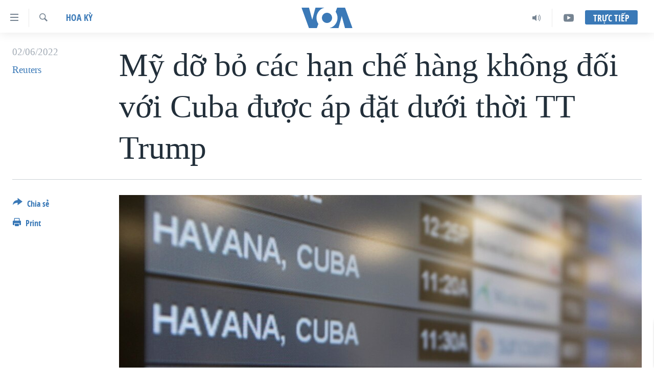

--- FILE ---
content_type: text/html; charset=utf-8
request_url: https://www.voatiengviet.com/a/my-do-bo-cac-han-che-hang-khong-doi-voi-cuba-duoc-ap-dat-duoi-thoi-tt-trump/6600046.html
body_size: 14005
content:

<!DOCTYPE html>
<html lang="vi" dir="ltr" class="no-js">
<head>
<link href="/Content/responsive/VOA/vi-VN/VOA-vi-VN.css?&amp;av=0.0.0.0&amp;cb=306" rel="stylesheet"/>
<script src="https://tags.voatiengviet.com/voa-pangea/prod/utag.sync.js"></script> <script type='text/javascript' src='https://www.youtube.com/iframe_api' async></script>
<script type="text/javascript">
//a general 'js' detection, must be on top level in <head>, due to CSS performance
document.documentElement.className = "js";
var cacheBuster = "306";
var appBaseUrl = "/";
var imgEnhancerBreakpoints = [0, 144, 256, 408, 650, 1023, 1597];
var isLoggingEnabled = false;
var isPreviewPage = false;
var isLivePreviewPage = false;
if (!isPreviewPage) {
window.RFE = window.RFE || {};
window.RFE.cacheEnabledByParam = window.location.href.indexOf('nocache=1') === -1;
const url = new URL(window.location.href);
const params = new URLSearchParams(url.search);
// Remove the 'nocache' parameter
params.delete('nocache');
// Update the URL without the 'nocache' parameter
url.search = params.toString();
window.history.replaceState(null, '', url.toString());
} else {
window.addEventListener('load', function() {
const links = window.document.links;
for (let i = 0; i < links.length; i++) {
links[i].href = '#';
links[i].target = '_self';
}
})
}
var pwaEnabled = false;
var swCacheDisabled;
</script>
<meta charset="utf-8" />
<title>Mỹ dỡ bỏ c&#225;c hạn chế h&#224;ng kh&#244;ng đối với Cuba được &#225;p đặt dưới thời TT Trump</title>
<meta name="description" content="Ch&#237;nh quyền của Tổng thống Joe Biden h&#244;m 1/6 thu hồi một loạt c&#225;c hạn chế đối với c&#225;c chuyến bay đến Cuba do tổng thống tiền nhiệm &#225;p đặt, bao gồm việc chấm dứt lệnh cấm c&#225;c chuyến bay của h&#227;ng h&#224;ng kh&#244;ng Hoa Kỳ đến c&#225;c s&#226;n bay của Cuba ở ngo&#224;i thủ đ&#244; Havana." />
<meta name="keywords" content="Hoa Kỳ, Cuba" />
<meta name="viewport" content="width=device-width, initial-scale=1.0" />
<meta http-equiv="X-UA-Compatible" content="IE=edge" />
<meta name="robots" content="max-image-preview:large"><meta property="fb:pages" content="144239423007" />
<meta name="msvalidate.01" content="3286EE554B6F672A6F2E608C02343C0E" />
<link href="https://www.voatiengviet.com/a/my-do-bo-cac-han-che-hang-khong-doi-voi-cuba-duoc-ap-dat-duoi-thoi-tt-trump/6600046.html" rel="canonical" />
<meta name="apple-mobile-web-app-title" content="VOA" />
<meta name="apple-mobile-web-app-status-bar-style" content="black" />
<meta name="apple-itunes-app" content="app-id=632618796, app-argument=//6600046.ltr" />
<meta content="Mỹ dỡ bỏ các hạn chế hàng không đối với Cuba được áp đặt dưới thời TT Trump" property="og:title" />
<meta content="Chính quyền của Tổng thống Joe Biden hôm 1/6 thu hồi một loạt các hạn chế đối với các chuyến bay đến Cuba do tổng thống tiền nhiệm áp đặt, bao gồm việc chấm dứt lệnh cấm các chuyến bay của hãng hàng không Hoa Kỳ đến các sân bay của Cuba ở ngoài thủ đô Havana." property="og:description" />
<meta content="article" property="og:type" />
<meta content="https://www.voatiengviet.com/a/my-do-bo-cac-han-che-hang-khong-doi-voi-cuba-duoc-ap-dat-duoi-thoi-tt-trump/6600046.html" property="og:url" />
<meta content="Voice of America" property="og:site_name" />
<meta content="https://www.facebook.com/VOATiengViet" property="article:publisher" />
<meta content="https://gdb.voanews.com/509d6c0b-184f-4b74-af9c-53c204ed477b_w1200_h630.jpg" property="og:image" />
<meta content="1200" property="og:image:width" />
<meta content="630" property="og:image:height" />
<meta content="303286607599462" property="fb:app_id" />
<meta content="Reuters" name="Author" />
<meta content="summary_large_image" name="twitter:card" />
<meta content="@VOAVietnamese" name="twitter:site" />
<meta content="https://gdb.voanews.com/509d6c0b-184f-4b74-af9c-53c204ed477b_w1200_h630.jpg" name="twitter:image" />
<meta content="Mỹ dỡ bỏ các hạn chế hàng không đối với Cuba được áp đặt dưới thời TT Trump" name="twitter:title" />
<meta content="Chính quyền của Tổng thống Joe Biden hôm 1/6 thu hồi một loạt các hạn chế đối với các chuyến bay đến Cuba do tổng thống tiền nhiệm áp đặt, bao gồm việc chấm dứt lệnh cấm các chuyến bay của hãng hàng không Hoa Kỳ đến các sân bay của Cuba ở ngoài thủ đô Havana." name="twitter:description" />
<link rel="amphtml" href="https://www.voatiengviet.com/amp/my-do-bo-cac-han-che-hang-khong-doi-voi-cuba-duoc-ap-dat-duoi-thoi-tt-trump/6600046.html" />
<script type="application/ld+json">{"articleSection":"Hoa Kỳ","isAccessibleForFree":true,"headline":"Mỹ dỡ bỏ các hạn chế hàng không đối với Cuba được áp đặt dưới thời TT Trump","inLanguage":"vi-VN","keywords":"Hoa Kỳ, Cuba","author":{"@type":"Person","url":"https://www.voatiengviet.com/author/reuters/iikmt","description":"","image":{"@type":"ImageObject"},"name":"Reuters"},"datePublished":"2022-06-02 10:30:16Z","dateModified":"2022-06-02 10:30:16Z","publisher":{"logo":{"width":512,"height":220,"@type":"ImageObject","url":"https://www.voatiengviet.com/Content/responsive/VOA/vi-VN/img/logo.png"},"@type":"NewsMediaOrganization","url":"https://www.voatiengviet.com","sameAs":["https://facebook.com/VOATiengViet","https://twitter.com/VOATiengViet","https://www.youtube.com/VOATiengViet","https://www.instagram.com/voatiengviet/"],"name":"VOA Tiếng Việt","alternateName":"VOA | Đài Tiếng Nói Hoa Kỳ"},"@context":"https://schema.org","@type":"NewsArticle","mainEntityOfPage":"https://www.voatiengviet.com/a/my-do-bo-cac-han-che-hang-khong-doi-voi-cuba-duoc-ap-dat-duoi-thoi-tt-trump/6600046.html","url":"https://www.voatiengviet.com/a/my-do-bo-cac-han-che-hang-khong-doi-voi-cuba-duoc-ap-dat-duoi-thoi-tt-trump/6600046.html","description":"Chính quyền của Tổng thống Joe Biden hôm 1/6 thu hồi một loạt các hạn chế đối với các chuyến bay đến Cuba do tổng thống tiền nhiệm áp đặt, bao gồm việc chấm dứt lệnh cấm các chuyến bay của hãng hàng không Hoa Kỳ đến các sân bay của Cuba ở ngoài thủ đô Havana.","image":{"width":1080,"height":608,"@type":"ImageObject","url":"https://gdb.voanews.com/509d6c0b-184f-4b74-af9c-53c204ed477b_w1080_h608.jpg"},"name":"Mỹ dỡ bỏ các hạn chế hàng không đối với Cuba được áp đặt dưới thời TT Trump"}</script>
<script src="/Scripts/responsive/infographics.b?v=dVbZ-Cza7s4UoO3BqYSZdbxQZVF4BOLP5EfYDs4kqEo1&amp;av=0.0.0.0&amp;cb=306"></script>
<script src="/Scripts/responsive/loader.b?v=Q26XNwrL6vJYKjqFQRDnx01Lk2pi1mRsuLEaVKMsvpA1&amp;av=0.0.0.0&amp;cb=306"></script>
<link rel="icon" type="image/svg+xml" href="/Content/responsive/VOA/img/webApp/favicon.svg" />
<link rel="alternate icon" href="/Content/responsive/VOA/img/webApp/favicon.ico" />
<link rel="apple-touch-icon" sizes="152x152" href="/Content/responsive/VOA/img/webApp/ico-152x152.png" />
<link rel="apple-touch-icon" sizes="144x144" href="/Content/responsive/VOA/img/webApp/ico-144x144.png" />
<link rel="apple-touch-icon" sizes="114x114" href="/Content/responsive/VOA/img/webApp/ico-114x114.png" />
<link rel="apple-touch-icon" sizes="72x72" href="/Content/responsive/VOA/img/webApp/ico-72x72.png" />
<link rel="apple-touch-icon-precomposed" href="/Content/responsive/VOA/img/webApp/ico-57x57.png" />
<link rel="icon" sizes="192x192" href="/Content/responsive/VOA/img/webApp/ico-192x192.png" />
<link rel="icon" sizes="128x128" href="/Content/responsive/VOA/img/webApp/ico-128x128.png" />
<meta name="msapplication-TileColor" content="#ffffff" />
<meta name="msapplication-TileImage" content="/Content/responsive/VOA/img/webApp/ico-144x144.png" />
<link rel="alternate" type="application/rss+xml" title="VOA - Top Stories [RSS]" href="/api/" />
<link rel="sitemap" type="application/rss+xml" href="/sitemap.xml" />
</head>
<body class=" nav-no-loaded cc_theme pg-article print-lay-article js-category-to-nav nojs-images ">
<script type="text/javascript" >
var analyticsData = {url:"https://www.voatiengviet.com/a/my-do-bo-cac-han-che-hang-khong-doi-voi-cuba-duoc-ap-dat-duoi-thoi-tt-trump/6600046.html",property_id:"492",article_uid:"6600046",page_title:"Mỹ dỡ bỏ các hạn chế hàng không đối với Cuba được áp đặt dưới thời TT Trump",page_type:"article",content_type:"article",subcontent_type:"article",last_modified:"2022-06-02 10:30:16Z",pub_datetime:"2022-06-02 10:30:16Z",pub_year:"2022",pub_month:"06",pub_day:"02",pub_hour:"10",pub_weekday:"Thursday",section:"hoa kỳ",english_section:"hoa-ky",byline:"Reuters",categories:"hoa-ky",tags:"cuba",domain:"www.voatiengviet.com",language:"Vietnamese",language_service:"VOA Vietnamese",platform:"web",copied:"no",copied_article:"",copied_title:"",runs_js:"Yes",cms_release:"8.44.0.0.306",enviro_type:"prod",slug:"my-do-bo-cac-han-che-hang-khong-doi-voi-cuba-duoc-ap-dat-duoi-thoi-tt-trump",entity:"VOA",short_language_service:"VIE",platform_short:"W",page_name:"Mỹ dỡ bỏ các hạn chế hàng không đối với Cuba được áp đặt dưới thời TT Trump"};
</script>
<noscript><iframe src="https://www.googletagmanager.com/ns.html?id=GTM-N8MP7P" height="0" width="0" style="display:none;visibility:hidden"></iframe></noscript><script type="text/javascript" data-cookiecategory="analytics">
var gtmEventObject = Object.assign({}, analyticsData, {event: 'page_meta_ready'});window.dataLayer = window.dataLayer || [];window.dataLayer.push(gtmEventObject);
if (top.location === self.location) { //if not inside of an IFrame
var renderGtm = "true";
if (renderGtm === "true") {
(function(w,d,s,l,i){w[l]=w[l]||[];w[l].push({'gtm.start':new Date().getTime(),event:'gtm.js'});var f=d.getElementsByTagName(s)[0],j=d.createElement(s),dl=l!='dataLayer'?'&l='+l:'';j.async=true;j.src='//www.googletagmanager.com/gtm.js?id='+i+dl;f.parentNode.insertBefore(j,f);})(window,document,'script','dataLayer','GTM-N8MP7P');
}
}
</script>
<!--Analytics tag js version start-->
<script type="text/javascript" data-cookiecategory="analytics">
var utag_data = Object.assign({}, analyticsData, {});
if(typeof(TealiumTagFrom)==='function' && typeof(TealiumTagSearchKeyword)==='function') {
var utag_from=TealiumTagFrom();var utag_searchKeyword=TealiumTagSearchKeyword();
if(utag_searchKeyword!=null && utag_searchKeyword!=='' && utag_data["search_keyword"]==null) utag_data["search_keyword"]=utag_searchKeyword;if(utag_from!=null && utag_from!=='') utag_data["from"]=TealiumTagFrom();}
if(window.top!== window.self&&utag_data.page_type==="snippet"){utag_data.page_type = 'iframe';}
try{if(window.top!==window.self&&window.self.location.hostname===window.top.location.hostname){utag_data.platform = 'self-embed';utag_data.platform_short = 'se';}}catch(e){if(window.top!==window.self&&window.self.location.search.includes("platformType=self-embed")){utag_data.platform = 'cross-promo';utag_data.platform_short = 'cp';}}
(function(a,b,c,d){ a="https://tags.voatiengviet.com/voa-pangea/prod/utag.js"; b=document;c="script";d=b.createElement(c);d.src=a;d.type="text/java"+c;d.async=true; a=b.getElementsByTagName(c)[0];a.parentNode.insertBefore(d,a); })();
</script>
<!--Analytics tag js version end-->
<!-- Analytics tag management NoScript -->
<noscript>
<img style="position: absolute; border: none;" src="https://ssc.voatiengviet.com/b/ss/bbgprod,bbgentityvoa/1/G.4--NS/1077150435?pageName=voa%3avie%3aw%3aarticle%3am%e1%bb%b9%20d%e1%bb%a1%20b%e1%bb%8f%20c%c3%a1c%20h%e1%ba%a1n%20ch%e1%ba%bf%20h%c3%a0ng%20kh%c3%b4ng%20%c4%91%e1%bb%91i%20v%e1%bb%9bi%20cuba%20%c4%91%c6%b0%e1%bb%a3c%20%c3%a1p%20%c4%91%e1%ba%b7t%20d%c6%b0%e1%bb%9bi%20th%e1%bb%9di%20tt%20trump&amp;c6=m%e1%bb%b9%20d%e1%bb%a1%20b%e1%bb%8f%20c%c3%a1c%20h%e1%ba%a1n%20ch%e1%ba%bf%20h%c3%a0ng%20kh%c3%b4ng%20%c4%91%e1%bb%91i%20v%e1%bb%9bi%20cuba%20%c4%91%c6%b0%e1%bb%a3c%20%c3%a1p%20%c4%91%e1%ba%b7t%20d%c6%b0%e1%bb%9bi%20th%e1%bb%9di%20tt%20trump&amp;v36=8.44.0.0.306&amp;v6=D=c6&amp;g=https%3a%2f%2fwww.voatiengviet.com%2fa%2fmy-do-bo-cac-han-che-hang-khong-doi-voi-cuba-duoc-ap-dat-duoi-thoi-tt-trump%2f6600046.html&amp;c1=D=g&amp;v1=D=g&amp;events=event1,event52&amp;c16=voa%20vietnamese&amp;v16=D=c16&amp;c5=hoa-ky&amp;v5=D=c5&amp;ch=hoa%20k%e1%bb%b3&amp;c15=vietnamese&amp;v15=D=c15&amp;c4=article&amp;v4=D=c4&amp;c14=6600046&amp;v14=D=c14&amp;v20=no&amp;c17=web&amp;v17=D=c17&amp;mcorgid=518abc7455e462b97f000101%40adobeorg&amp;server=www.voatiengviet.com&amp;pageType=D=c4&amp;ns=bbg&amp;v29=D=server&amp;v25=voa&amp;v30=492&amp;v105=D=User-Agent " alt="analytics" width="1" height="1" /></noscript>
<!-- End of Analytics tag management NoScript -->
<!--*** Accessibility links - For ScreenReaders only ***-->
<section>
<div class="sr-only">
<h2>Đường dẫn truy cập</h2>
<ul>
<li><a href="#content" data-disable-smooth-scroll="1">Tới nội dung ch&#237;nh</a></li>
<li><a href="#navigation" data-disable-smooth-scroll="1">Tới điều hướng ch&#237;nh</a></li>
<li><a href="#txtHeaderSearch" data-disable-smooth-scroll="1">Đi tới &quot;T&#236;m&quot;</a></li>
</ul>
</div>
</section>
<div dir="ltr">
<div id="page">
<aside>
<div class="c-lightbox overlay-modal">
<div class="c-lightbox__intro">
<h2 class="c-lightbox__intro-title"></h2>
<button class="btn btn--rounded c-lightbox__btn c-lightbox__intro-next" title="Kế tiếp">
<span class="ico ico--rounded ico-chevron-forward"></span>
<span class="sr-only">Kế tiếp</span>
</button>
</div>
<div class="c-lightbox__nav">
<button class="btn btn--rounded c-lightbox__btn c-lightbox__btn--close" title="&#208;&#243;ng">
<span class="ico ico--rounded ico-close"></span>
<span class="sr-only">&#208;&#243;ng</span>
</button>
<button class="btn btn--rounded c-lightbox__btn c-lightbox__btn--prev" title="Trước">
<span class="ico ico--rounded ico-chevron-backward"></span>
<span class="sr-only">Trước</span>
</button>
<button class="btn btn--rounded c-lightbox__btn c-lightbox__btn--next" title="Kế tiếp">
<span class="ico ico--rounded ico-chevron-forward"></span>
<span class="sr-only">Kế tiếp</span>
</button>
</div>
<div class="c-lightbox__content-wrap">
<figure class="c-lightbox__content">
<span class="c-spinner c-spinner--lightbox">
<img src="/Content/responsive/img/player-spinner.png"
alt="please wait"
title="please wait" />
</span>
<div class="c-lightbox__img">
<div class="thumb">
<img src="" alt="" />
</div>
</div>
<figcaption>
<div class="c-lightbox__info c-lightbox__info--foot">
<span class="c-lightbox__counter"></span>
<span class="caption c-lightbox__caption"></span>
</div>
</figcaption>
</figure>
</div>
<div class="hidden">
<div class="content-advisory__box content-advisory__box--lightbox">
<span class="content-advisory__box-text">This image contains sensitive content which some people may find offensive or disturbing.</span>
<button class="btn btn--transparent content-advisory__box-btn m-t-md" value="text" type="button">
<span class="btn__text">
Click to reveal
</span>
</button>
</div>
</div>
</div>
<div class="print-dialogue">
<div class="container">
<h3 class="print-dialogue__title section-head">Print Options:</h3>
<div class="print-dialogue__opts">
<ul class="print-dialogue__opt-group">
<li class="form__group form__group--checkbox">
<input class="form__check " id="checkboxImages" name="checkboxImages" type="checkbox" checked="checked" />
<label for="checkboxImages" class="form__label m-t-md">Images</label>
</li>
<li class="form__group form__group--checkbox">
<input class="form__check " id="checkboxMultimedia" name="checkboxMultimedia" type="checkbox" checked="checked" />
<label for="checkboxMultimedia" class="form__label m-t-md">Multimedia</label>
</li>
</ul>
<ul class="print-dialogue__opt-group">
<li class="form__group form__group--checkbox">
<input class="form__check " id="checkboxEmbedded" name="checkboxEmbedded" type="checkbox" checked="checked" />
<label for="checkboxEmbedded" class="form__label m-t-md">Embedded Content</label>
</li>
<li class="hidden">
<input class="form__check " id="checkboxComments" name="checkboxComments" type="checkbox" />
<label for="checkboxComments" class="form__label m-t-md">Comments</label>
</li>
</ul>
</div>
<div class="print-dialogue__buttons">
<button class="btn btn--secondary close-button" type="button" title="Hủy">
<span class="btn__text ">Hủy</span>
</button>
<button class="btn btn-cust-print m-l-sm" type="button" title="Print">
<span class="btn__text ">Print</span>
</button>
</div>
</div>
</div>
<div class="ctc-message pos-fix">
<div class="ctc-message__inner">Link has been copied to clipboard</div>
</div>
</aside>
<div class="hdr-20 hdr-20--big">
<div class="hdr-20__inner">
<div class="hdr-20__max pos-rel">
<div class="hdr-20__side hdr-20__side--primary d-flex">
<label data-for="main-menu-ctrl" data-switcher-trigger="true" data-switch-target="main-menu-ctrl" class="burger hdr-trigger pos-rel trans-trigger" data-trans-evt="click" data-trans-id="menu">
<span class="ico ico-close hdr-trigger__ico hdr-trigger__ico--close burger__ico burger__ico--close"></span>
<span class="ico ico-menu hdr-trigger__ico hdr-trigger__ico--open burger__ico burger__ico--open"></span>
</label>
<div class="menu-pnl pos-fix trans-target" data-switch-target="main-menu-ctrl" data-trans-id="menu">
<div class="menu-pnl__inner">
<nav class="main-nav menu-pnl__item menu-pnl__item--first">
<ul class="main-nav__list accordeon" data-analytics-tales="false" data-promo-name="link" data-location-name="nav,secnav">
<li class="main-nav__item">
<a class="main-nav__item-name main-nav__item-name--link" href="/p/3639.html" title="Trang chủ" data-item-name="voa-tieng-viet" >Trang chủ</a>
</li>
<li class="main-nav__item">
<a class="main-nav__item-name main-nav__item-name--link" href="/p/6159.html" title="Việt Nam" data-item-name="viet-nam-1" >Việt Nam</a>
</li>
<li class="main-nav__item">
<a class="main-nav__item-name main-nav__item-name--link" href="/p/6165.html" title="Hoa Kỳ" data-item-name="hoa-ky-1" >Hoa Kỳ</a>
</li>
<li class="main-nav__item">
<a class="main-nav__item-name main-nav__item-name--link" href="/p/6184.html" title="Biển Đ&#244;ng" data-item-name="bien-dong" >Biển Đ&#244;ng</a>
</li>
<li class="main-nav__item">
<a class="main-nav__item-name main-nav__item-name--link" href="/p/6180.html" title="Thế giới" data-item-name="tin-the-gioi" >Thế giới</a>
</li>
<li class="main-nav__item">
<a class="main-nav__item-name main-nav__item-name--link" href="/p/3871.html" title="Blog" data-item-name="blog-mobile" >Blog</a>
</li>
<li class="main-nav__item">
<a class="main-nav__item-name main-nav__item-name--link" href="/p/6185.html" title="Diễn đ&#224;n" data-item-name="dien-dan" >Diễn đ&#224;n</a>
</li>
<li class="main-nav__item accordeon__item" data-switch-target="menu-item-1780">
<label class="main-nav__item-name main-nav__item-name--label accordeon__control-label" data-switcher-trigger="true" data-for="menu-item-1780">
Mục
<span class="ico ico-chevron-down main-nav__chev"></span>
</label>
<div class="main-nav__sub-list">
<a class="main-nav__item-name main-nav__item-name--link main-nav__item-name--sub" href="/PressFreedom" title="Tự Do B&#225;o Ch&#237;" data-item-name="press-freedom" >Tự Do B&#225;o Ch&#237;</a>
<a class="main-nav__item-name main-nav__item-name--link main-nav__item-name--sub" href="/z/7172" title="Vạch Trần Tin Giả" data-item-name="polygraph-vach-tran-tin-gia" >Vạch Trần Tin Giả</a>
<a class="main-nav__item-name main-nav__item-name--link main-nav__item-name--sub" href="/p/8930.html" title="Người Việt hải ngoại" data-item-name="nguoi-viet-hai-ngoai" >Người Việt hải ngoại</a>
<a class="main-nav__item-name main-nav__item-name--link main-nav__item-name--sub" href="/z/1800" title="Đời sống" data-item-name="doi-song" >Đời sống</a>
<a class="main-nav__item-name main-nav__item-name--link main-nav__item-name--sub" href="/z/1799" title="Kinh tế" data-item-name="kinh-te" >Kinh tế</a>
<a class="main-nav__item-name main-nav__item-name--link main-nav__item-name--sub" href="/z/1809" title="Khoa học" data-item-name="khoa-hoc-cong-nghe" >Khoa học</a>
<a class="main-nav__item-name main-nav__item-name--link main-nav__item-name--sub" href="/z/1796" title="Sức khoẻ" data-item-name="suc-khoe" >Sức khoẻ</a>
<a class="main-nav__item-name main-nav__item-name--link main-nav__item-name--sub" href="/z/1790" title="Văn ho&#225;" data-item-name="van-hoa" >Văn ho&#225;</a>
<a class="main-nav__item-name main-nav__item-name--link main-nav__item-name--sub" href="/z/1811" title="Thể thao" data-item-name="the-thao" >Thể thao</a>
<a class="main-nav__item-name main-nav__item-name--link main-nav__item-name--sub" href="/z/1801" title="Gi&#225;o dục" data-item-name="giao-duc" >Gi&#225;o dục</a>
</div>
</li>
<li class="main-nav__item accordeon__item" data-switch-target="menu-item-1867">
<label class="main-nav__item-name main-nav__item-name--label accordeon__control-label" data-switcher-trigger="true" data-for="menu-item-1867">
Chuy&#234;n đề
<span class="ico ico-chevron-down main-nav__chev"></span>
</label>
<div class="main-nav__sub-list">
<a class="main-nav__item-name main-nav__item-name--link main-nav__item-name--sub" href="https://projects.voanews.com/trade-wars/vietnamese.html" title="Chiến Tranh Thương Mại Của Mỹ: Qu&#225; Khứ V&#224; Hiện Tại" >Chiến Tranh Thương Mại Của Mỹ: Qu&#225; Khứ V&#224; Hiện Tại</a>
<a class="main-nav__item-name main-nav__item-name--link main-nav__item-name--sub" href="/p/9277.html" title="H&#224;nh Tr&#236;nh Bầu Cử 2024" data-item-name="hanh-trinh-bau-cu-2024" >H&#224;nh Tr&#236;nh Bầu Cử 2024</a>
<a class="main-nav__item-name main-nav__item-name--link main-nav__item-name--sub" href="https://projects.voanews.com/israel/one-year-at-war/vietnamese.html" title="Một Năm Chiến Tranh Tại Dải Gaza" >Một Năm Chiến Tranh Tại Dải Gaza</a>
<a class="main-nav__item-name main-nav__item-name--link main-nav__item-name--sub" href="https://projects.voanews.com/china/global-footprint/data-explorer/vietnamese.html" title="Giải M&#227; V&#224;nh Đai &amp; Con Đường" >Giải M&#227; V&#224;nh Đai &amp; Con Đường</a>
<a class="main-nav__item-name main-nav__item-name--link main-nav__item-name--sub" href="/p/8272.html" title="Ng&#224;y Tị nạn Thế giới" data-item-name="world-refugee-day" >Ng&#224;y Tị nạn Thế giới</a>
<a class="main-nav__item-name main-nav__item-name--link main-nav__item-name--sub" href="/p/7887.html" title="Trịnh Vĩnh B&#236;nh - người hạ &#39;b&#234;n thắng cuộc&#39;" data-item-name="trinh-vinh-binh-nguoi-ha-ben-thang-cuoc" >Trịnh Vĩnh B&#236;nh - người hạ &#39;b&#234;n thắng cuộc&#39;</a>
<a class="main-nav__item-name main-nav__item-name--link main-nav__item-name--sub" href="https://projects.voanews.com/ground-zero/vietnamese.html" title="Ground Zero – Xưa v&#224; Nay" >Ground Zero – Xưa v&#224; Nay</a>
<a class="main-nav__item-name main-nav__item-name--link main-nav__item-name--sub" href="https://projects.voanews.com/afghanistan/timeline/vietnamese.html" title="Chi ph&#237; chiến tranh Afghanistan" >Chi ph&#237; chiến tranh Afghanistan</a>
<a class="main-nav__item-name main-nav__item-name--link main-nav__item-name--sub" href="/z/5929" title="C&#225;c gi&#225; trị Cộng h&#242;a ở Việt Nam" data-item-name="cac-gia-tri-cong-hoa-o-vietnam" >C&#225;c gi&#225; trị Cộng h&#242;a ở Việt Nam</a>
<a class="main-nav__item-name main-nav__item-name--link main-nav__item-name--sub" href="/p/7046.html" title="Thượng đỉnh Trump-Kim tại Việt Nam" data-item-name="thuong-dinh-trump-kim-vietnam" >Thượng đỉnh Trump-Kim tại Việt Nam</a>
<a class="main-nav__item-name main-nav__item-name--link main-nav__item-name--sub" href="https://projects.voanews.com/vu-kien-trinh-vinh-binh-vs-chinh-phu-vn/" title="Trịnh Vĩnh B&#236;nh vs. Ch&#237;nh phủ Việt Nam" >Trịnh Vĩnh B&#236;nh vs. Ch&#237;nh phủ Việt Nam</a>
<a class="main-nav__item-name main-nav__item-name--link main-nav__item-name--sub" href="/p/6556.html" title="Ngư D&#226;n Việt v&#224; L&#224;n S&#243;ng Trộm Hải S&#226;m" data-item-name="ngu-dan-viet-va-lan-song-trom-hai-sam" >Ngư D&#226;n Việt v&#224; L&#224;n S&#243;ng Trộm Hải S&#226;m</a>
<a class="main-nav__item-name main-nav__item-name--link main-nav__item-name--sub" href="https://projects.voanews.com/off-the-highway/vi/" title="B&#234;n Kia Quốc Lộ: Tiếng Vọng Từ N&#244;ng Th&#244;n Mỹ" >B&#234;n Kia Quốc Lộ: Tiếng Vọng Từ N&#244;ng Th&#244;n Mỹ</a>
<a class="main-nav__item-name main-nav__item-name--link main-nav__item-name--sub" href="/p/9003.html" title="Quan Hệ Việt Mỹ" data-item-name="us-vietnam-relation-quan-he-viet-my" >Quan Hệ Việt Mỹ</a>
</div>
</li>
<li class="main-nav__item">
<a class="main-nav__item-name main-nav__item-name--link" href="/p/3873.html" title="Học tiếng Anh" data-item-name="hoc-tieng-anh-mobile" >Học tiếng Anh</a>
</li>
<li class="main-nav__item">
<a class="main-nav__item-name main-nav__item-name--link" href="/p/3863.html" title="Video" data-item-name="video-mobile" >Video</a>
</li>
<li class="main-nav__item">
<a class="main-nav__item-name main-nav__item-name--link" href="/Nghe" title="Nghe" data-item-name="audio-mobile" >Nghe</a>
</li>
</ul>
</nav>
<div class="menu-pnl__item menu-pnl__item--social">
<h5 class="menu-pnl__sub-head">Mạng x&#227; hội</h5>
<a href="https://facebook.com/VOATiengViet" title="Follow us on Facebook" data-analytics-text="follow_on_facebook" class="btn btn--rounded btn--social-inverted menu-pnl__btn js-social-btn btn-facebook" target="_blank" rel="noopener">
<span class="ico ico-facebook-alt ico--rounded"></span>
</a>
<a href="https://twitter.com/VOATiengViet" title="Follow us on Twitter" data-analytics-text="follow_on_twitter" class="btn btn--rounded btn--social-inverted menu-pnl__btn js-social-btn btn-twitter" target="_blank" rel="noopener">
<span class="ico ico-twitter ico--rounded"></span>
</a>
<a href="https://www.youtube.com/VOATiengViet" title="Follow us on Youtube" data-analytics-text="follow_on_youtube" class="btn btn--rounded btn--social-inverted menu-pnl__btn js-social-btn btn-youtube" target="_blank" rel="noopener">
<span class="ico ico-youtube ico--rounded"></span>
</a>
<a href="https://www.instagram.com/voatiengviet/" title="Follow us on Instagram" data-analytics-text="follow_on_instagram" class="btn btn--rounded btn--social-inverted menu-pnl__btn js-social-btn btn-instagram" target="_blank" rel="noopener">
<span class="ico ico-instagram ico--rounded"></span>
</a>
</div>
<div class="menu-pnl__item">
<a href="/navigation/allsites" class="menu-pnl__item-link">
<span class="ico ico-languages "></span>
Ng&#244;n ngữ kh&#225;c
</a>
</div>
</div>
</div>
<label data-for="top-search-ctrl" data-switcher-trigger="true" data-switch-target="top-search-ctrl" class="top-srch-trigger hdr-trigger">
<span class="ico ico-close hdr-trigger__ico hdr-trigger__ico--close top-srch-trigger__ico top-srch-trigger__ico--close"></span>
<span class="ico ico-search hdr-trigger__ico hdr-trigger__ico--open top-srch-trigger__ico top-srch-trigger__ico--open"></span>
</label>
<div class="srch-top srch-top--in-header" data-switch-target="top-search-ctrl">
<div class="container">
<form action="/s" class="srch-top__form srch-top__form--in-header" id="form-topSearchHeader" method="get" role="search"><label for="txtHeaderSearch" class="sr-only">T&#236;m</label>
<input type="text" id="txtHeaderSearch" name="k" placeholder="T&#236;m..." accesskey="s" value="" class="srch-top__input analyticstag-event" onkeydown="if (event.keyCode === 13) { FireAnalyticsTagEventOnSearch('search', $dom.get('#txtHeaderSearch')[0].value) }" />
<button title="T&#236;m" type="submit" class="btn btn--top-srch analyticstag-event" onclick="FireAnalyticsTagEventOnSearch('search', $dom.get('#txtHeaderSearch')[0].value) ">
<span class="ico ico-search"></span>
</button></form>
</div>
</div>
<a href="/" class="main-logo-link">
<img src="/Content/responsive/VOA/vi-VN/img/logo-compact.svg" class="main-logo main-logo--comp" alt="site logo">
<img src="/Content/responsive/VOA/vi-VN/img/logo.svg" class="main-logo main-logo--big" alt="site logo">
</a>
</div>
<div class="hdr-20__side hdr-20__side--secondary d-flex">
<a href="https://www.youtube.com/VOATiengviet" title="YouTube" class="hdr-20__secondary-item" data-item-name="custom1">
<span class="ico-custom ico-custom--1 hdr-20__secondary-icon"></span>
</a>
<a href="/Nghe/" title="Audio" class="hdr-20__secondary-item" data-item-name="audio">
<span class="ico ico-audio hdr-20__secondary-icon"></span>
</a>
<a href="/s" title="T&#236;m" class="hdr-20__secondary-item hdr-20__secondary-item--search" data-item-name="search">
<span class="ico ico-search hdr-20__secondary-icon hdr-20__secondary-icon--search"></span>
</a>
<div class="hdr-20__secondary-item live-b-drop">
<div class="live-b-drop__off">
<a href="/live/" class="live-b-drop__link" title="Trực tiếp" data-item-name="live">
<span class="badge badge--live-btn badge--live-btn-off">
Trực tiếp
</span>
</a>
</div>
<div class="live-b-drop__on hidden">
<label data-for="live-ctrl" data-switcher-trigger="true" data-switch-target="live-ctrl" class="live-b-drop__label pos-rel">
<span class="badge badge--live badge--live-btn">
Trực tiếp
</span>
<span class="ico ico-close live-b-drop__label-ico live-b-drop__label-ico--close"></span>
</label>
<div class="live-b-drop__panel" id="targetLivePanelDiv" data-switch-target="live-ctrl"></div>
</div>
</div>
<div class="srch-bottom">
<form action="/s" class="srch-bottom__form d-flex" id="form-bottomSearch" method="get" role="search"><label for="txtSearch" class="sr-only">T&#236;m</label>
<input type="search" id="txtSearch" name="k" placeholder="T&#236;m..." accesskey="s" value="" class="srch-bottom__input analyticstag-event" onkeydown="if (event.keyCode === 13) { FireAnalyticsTagEventOnSearch('search', $dom.get('#txtSearch')[0].value) }" />
<button title="T&#236;m" type="submit" class="btn btn--bottom-srch analyticstag-event" onclick="FireAnalyticsTagEventOnSearch('search', $dom.get('#txtSearch')[0].value) ">
<span class="ico ico-search"></span>
</button></form>
</div>
</div>
<img src="/Content/responsive/VOA/vi-VN/img/logo-print.gif" class="logo-print" alt="site logo">
<img src="/Content/responsive/VOA/vi-VN/img/logo-print_color.png" class="logo-print logo-print--color" alt="site logo">
</div>
</div>
</div>
<script>
if (document.body.className.indexOf('pg-home') > -1) {
var nav2In = document.querySelector('.hdr-20__inner');
var nav2Sec = document.querySelector('.hdr-20__side--secondary');
var secStyle = window.getComputedStyle(nav2Sec);
if (nav2In && window.pageYOffset < 150 && secStyle['position'] !== 'fixed') {
nav2In.classList.add('hdr-20__inner--big')
}
}
</script>
<div class="c-hlights c-hlights--breaking c-hlights--no-item" data-hlight-display="mobile,desktop">
<div class="c-hlights__wrap container p-0">
<div class="c-hlights__nav">
<a role="button" href="#" title="Trước">
<span class="ico ico-chevron-backward m-0"></span>
<span class="sr-only">Trước</span>
</a>
<a role="button" href="#" title="Kế tiếp">
<span class="ico ico-chevron-forward m-0"></span>
<span class="sr-only">Kế tiếp</span>
</a>
</div>
<span class="c-hlights__label">
<span class="">Tin mới</span>
<span class="switcher-trigger">
<label data-for="more-less-1" data-switcher-trigger="true" class="switcher-trigger__label switcher-trigger__label--more p-b-0" title="Xem th&#234;m">
<span class="ico ico-chevron-down"></span>
</label>
<label data-for="more-less-1" data-switcher-trigger="true" class="switcher-trigger__label switcher-trigger__label--less p-b-0" title="Kh&#244;ng hiển thị nội dung">
<span class="ico ico-chevron-up"></span>
</label>
</span>
</span>
<ul class="c-hlights__items switcher-target" data-switch-target="more-less-1">
</ul>
</div>
</div> <div id="content">
<main class="container">
<div class="hdr-container">
<div class="row">
<div class="col-category col-xs-12 col-md-2 pull-left"> <div class="category js-category">
<a class="" href="/z/1812">Hoa Kỳ</a> </div>
</div><div class="col-title col-xs-12 col-md-10 pull-right"> <h1 class="title pg-title">
Mỹ dỡ bỏ c&#225;c hạn chế h&#224;ng kh&#244;ng đối với Cuba được &#225;p đặt dưới thời TT Trump
</h1>
</div><div class="col-publishing-details col-xs-12 col-sm-12 col-md-2 pull-left"> <div class="publishing-details ">
<div class="published">
<span class="date" >
<time pubdate="pubdate" datetime="2022-06-02T17:30:16+07:00">
02/06/2022
</time>
</span>
</div>
<div class="links">
<ul class="links__list links__list--column">
<li class="links__item">
<a class="links__item-link" href="/author/reuters/iikmt" title="Reuters">Reuters</a>
</li>
</ul>
</div>
</div>
</div><div class="col-lg-12 separator"> <div class="separator">
<hr class="title-line" />
</div>
</div><div class="col-multimedia col-xs-12 col-md-10 pull-right"> <div class="cover-media">
<figure class="media-image js-media-expand">
<div class="img-wrap">
<div class="thumb thumb16_9">
<img src="https://gdb.voanews.com/509d6c0b-184f-4b74-af9c-53c204ed477b_w250_r1_s.jpg" alt="Ch&#237;nh quyền của Tổng thống Joe Biden h&#244;m 1/6 thu hồi một loạt c&#225;c hạn chế đối với c&#225;c chuyến bay đến Cuba." />
</div>
</div>
<figcaption>
<span class="caption">Ch&#237;nh quyền của Tổng thống Joe Biden h&#244;m 1/6 thu hồi một loạt c&#225;c hạn chế đối với c&#225;c chuyến bay đến Cuba.</span>
</figcaption>
</figure>
</div>
</div><div class="col-xs-12 col-md-2 pull-left article-share pos-rel"> <div class="share--box">
<div class="sticky-share-container" style="display:none">
<div class="container">
<a href="https://www.voatiengviet.com" id="logo-sticky-share">&nbsp;</a>
<div class="pg-title pg-title--sticky-share">
Mỹ dỡ bỏ c&#225;c hạn chế h&#224;ng kh&#244;ng đối với Cuba được &#225;p đặt dưới thời TT Trump
</div>
<div class="sticked-nav-actions">
<!--This part is for sticky navigation display-->
<p class="buttons link-content-sharing p-0 ">
<button class="btn btn--link btn-content-sharing p-t-0 " id="btnContentSharing" value="text" role="Button" type="" title="Th&#234;m lựa chọn chia sẻ">
<span class="ico ico-share ico--l"></span>
<span class="btn__text ">
Chia sẻ
</span>
</button>
</p>
<aside class="content-sharing js-content-sharing js-content-sharing--apply-sticky content-sharing--sticky"
role="complementary"
data-share-url="https://www.voatiengviet.com/a/my-do-bo-cac-han-che-hang-khong-doi-voi-cuba-duoc-ap-dat-duoi-thoi-tt-trump/6600046.html" data-share-title="Mỹ dỡ bỏ c&#225;c hạn chế h&#224;ng kh&#244;ng đối với Cuba được &#225;p đặt dưới thời TT Trump" data-share-text="Ch&#237;nh quyền của Tổng thống Joe Biden h&#244;m 1/6 thu hồi một loạt c&#225;c hạn chế đối với c&#225;c chuyến bay đến Cuba do tổng thống tiền nhiệm &#225;p đặt, bao gồm việc chấm dứt lệnh cấm c&#225;c chuyến bay của h&#227;ng h&#224;ng kh&#244;ng Hoa Kỳ đến c&#225;c s&#226;n bay của Cuba ở ngo&#224;i thủ đ&#244; Havana.">
<div class="content-sharing__popover">
<h6 class="content-sharing__title">Chia sẻ</h6>
<button href="#close" id="btnCloseSharing" class="btn btn--text-like content-sharing__close-btn">
<span class="ico ico-close ico--l"></span>
</button>
<ul class="content-sharing__list">
<li class="content-sharing__item">
<div class="ctc ">
<input type="text" class="ctc__input" readonly="readonly">
<a href="" js-href="https://www.voatiengviet.com/a/my-do-bo-cac-han-che-hang-khong-doi-voi-cuba-duoc-ap-dat-duoi-thoi-tt-trump/6600046.html" class="content-sharing__link ctc__button">
<span class="ico ico-copy-link ico--rounded ico--s"></span>
<span class="content-sharing__link-text">Copy link</span>
</a>
</div>
</li>
<li class="content-sharing__item">
<a href="https://facebook.com/sharer.php?u=https%3a%2f%2fwww.voatiengviet.com%2fa%2fmy-do-bo-cac-han-che-hang-khong-doi-voi-cuba-duoc-ap-dat-duoi-thoi-tt-trump%2f6600046.html"
data-analytics-text="share_on_facebook"
title="Facebook" target="_blank"
class="content-sharing__link js-social-btn">
<span class="ico ico-facebook ico--rounded ico--s"></span>
<span class="content-sharing__link-text">Facebook</span>
</a>
</li>
<li class="content-sharing__item">
<a href="https://twitter.com/share?url=https%3a%2f%2fwww.voatiengviet.com%2fa%2fmy-do-bo-cac-han-che-hang-khong-doi-voi-cuba-duoc-ap-dat-duoi-thoi-tt-trump%2f6600046.html&amp;text=M%e1%bb%b9+d%e1%bb%a1+b%e1%bb%8f+c%c3%a1c+h%e1%ba%a1n+ch%e1%ba%bf+h%c3%a0ng+kh%c3%b4ng+%c4%91%e1%bb%91i+v%e1%bb%9bi+Cuba+%c4%91%c6%b0%e1%bb%a3c+%c3%a1p+%c4%91%e1%ba%b7t+d%c6%b0%e1%bb%9bi+th%e1%bb%9di+TT+Trump"
data-analytics-text="share_on_twitter"
title="Twitter" target="_blank"
class="content-sharing__link js-social-btn">
<span class="ico ico-twitter ico--rounded ico--s"></span>
<span class="content-sharing__link-text">Twitter</span>
</a>
</li>
<li class="content-sharing__item visible-xs-inline-block visible-sm-inline-block">
<a href="whatsapp://send?text=https%3a%2f%2fwww.voatiengviet.com%2fa%2fmy-do-bo-cac-han-che-hang-khong-doi-voi-cuba-duoc-ap-dat-duoi-thoi-tt-trump%2f6600046.html"
data-analytics-text="share_on_whatsapp"
title="WhatsApp" target="_blank"
class="content-sharing__link js-social-btn">
<span class="ico ico-whatsapp ico--rounded ico--s"></span>
<span class="content-sharing__link-text">WhatsApp</span>
</a>
</li>
<li class="content-sharing__item visible-md-inline-block visible-lg-inline-block">
<a href="https://web.whatsapp.com/send?text=https%3a%2f%2fwww.voatiengviet.com%2fa%2fmy-do-bo-cac-han-che-hang-khong-doi-voi-cuba-duoc-ap-dat-duoi-thoi-tt-trump%2f6600046.html"
data-analytics-text="share_on_whatsapp_desktop"
title="WhatsApp" target="_blank"
class="content-sharing__link js-social-btn">
<span class="ico ico-whatsapp ico--rounded ico--s"></span>
<span class="content-sharing__link-text">WhatsApp</span>
</a>
</li>
<li class="content-sharing__item visible-xs-inline-block visible-sm-inline-block">
<a href="https://line.me/R/msg/text/?https%3a%2f%2fwww.voatiengviet.com%2fa%2fmy-do-bo-cac-han-che-hang-khong-doi-voi-cuba-duoc-ap-dat-duoi-thoi-tt-trump%2f6600046.html"
data-analytics-text="share_on_line"
title="Line" target="_blank"
class="content-sharing__link js-social-btn">
<span class="ico ico-line ico--rounded ico--s"></span>
<span class="content-sharing__link-text">Line</span>
</a>
</li>
<li class="content-sharing__item visible-md-inline-block visible-lg-inline-block">
<a href="https://timeline.line.me/social-plugin/share?url=https%3a%2f%2fwww.voatiengviet.com%2fa%2fmy-do-bo-cac-han-che-hang-khong-doi-voi-cuba-duoc-ap-dat-duoi-thoi-tt-trump%2f6600046.html"
data-analytics-text="share_on_line_desktop"
title="Line" target="_blank"
class="content-sharing__link js-social-btn">
<span class="ico ico-line ico--rounded ico--s"></span>
<span class="content-sharing__link-text">Line</span>
</a>
</li>
<li class="content-sharing__item">
<a href="mailto:?body=https%3a%2f%2fwww.voatiengviet.com%2fa%2fmy-do-bo-cac-han-che-hang-khong-doi-voi-cuba-duoc-ap-dat-duoi-thoi-tt-trump%2f6600046.html&amp;subject=Mỹ dỡ bỏ c&#225;c hạn chế h&#224;ng kh&#244;ng đối với Cuba được &#225;p đặt dưới thời TT Trump"
title="Email"
class="content-sharing__link ">
<span class="ico ico-email ico--rounded ico--s"></span>
<span class="content-sharing__link-text">Email</span>
</a>
</li>
</ul>
</div>
</aside>
</div>
</div>
</div>
<div class="links">
<p class="buttons link-content-sharing p-0 ">
<button class="btn btn--link btn-content-sharing p-t-0 " id="btnContentSharing" value="text" role="Button" type="" title="Th&#234;m lựa chọn chia sẻ">
<span class="ico ico-share ico--l"></span>
<span class="btn__text ">
Chia sẻ
</span>
</button>
</p>
<aside class="content-sharing js-content-sharing " role="complementary"
data-share-url="https://www.voatiengviet.com/a/my-do-bo-cac-han-che-hang-khong-doi-voi-cuba-duoc-ap-dat-duoi-thoi-tt-trump/6600046.html" data-share-title="Mỹ dỡ bỏ c&#225;c hạn chế h&#224;ng kh&#244;ng đối với Cuba được &#225;p đặt dưới thời TT Trump" data-share-text="Ch&#237;nh quyền của Tổng thống Joe Biden h&#244;m 1/6 thu hồi một loạt c&#225;c hạn chế đối với c&#225;c chuyến bay đến Cuba do tổng thống tiền nhiệm &#225;p đặt, bao gồm việc chấm dứt lệnh cấm c&#225;c chuyến bay của h&#227;ng h&#224;ng kh&#244;ng Hoa Kỳ đến c&#225;c s&#226;n bay của Cuba ở ngo&#224;i thủ đ&#244; Havana.">
<div class="content-sharing__popover">
<h6 class="content-sharing__title">Chia sẻ</h6>
<button href="#close" id="btnCloseSharing" class="btn btn--text-like content-sharing__close-btn">
<span class="ico ico-close ico--l"></span>
</button>
<ul class="content-sharing__list">
<li class="content-sharing__item">
<div class="ctc ">
<input type="text" class="ctc__input" readonly="readonly">
<a href="" js-href="https://www.voatiengviet.com/a/my-do-bo-cac-han-che-hang-khong-doi-voi-cuba-duoc-ap-dat-duoi-thoi-tt-trump/6600046.html" class="content-sharing__link ctc__button">
<span class="ico ico-copy-link ico--rounded ico--l"></span>
<span class="content-sharing__link-text">Copy link</span>
</a>
</div>
</li>
<li class="content-sharing__item">
<a href="https://facebook.com/sharer.php?u=https%3a%2f%2fwww.voatiengviet.com%2fa%2fmy-do-bo-cac-han-che-hang-khong-doi-voi-cuba-duoc-ap-dat-duoi-thoi-tt-trump%2f6600046.html"
data-analytics-text="share_on_facebook"
title="Facebook" target="_blank"
class="content-sharing__link js-social-btn">
<span class="ico ico-facebook ico--rounded ico--l"></span>
<span class="content-sharing__link-text">Facebook</span>
</a>
</li>
<li class="content-sharing__item">
<a href="https://twitter.com/share?url=https%3a%2f%2fwww.voatiengviet.com%2fa%2fmy-do-bo-cac-han-che-hang-khong-doi-voi-cuba-duoc-ap-dat-duoi-thoi-tt-trump%2f6600046.html&amp;text=M%e1%bb%b9+d%e1%bb%a1+b%e1%bb%8f+c%c3%a1c+h%e1%ba%a1n+ch%e1%ba%bf+h%c3%a0ng+kh%c3%b4ng+%c4%91%e1%bb%91i+v%e1%bb%9bi+Cuba+%c4%91%c6%b0%e1%bb%a3c+%c3%a1p+%c4%91%e1%ba%b7t+d%c6%b0%e1%bb%9bi+th%e1%bb%9di+TT+Trump"
data-analytics-text="share_on_twitter"
title="Twitter" target="_blank"
class="content-sharing__link js-social-btn">
<span class="ico ico-twitter ico--rounded ico--l"></span>
<span class="content-sharing__link-text">Twitter</span>
</a>
</li>
<li class="content-sharing__item visible-xs-inline-block visible-sm-inline-block">
<a href="whatsapp://send?text=https%3a%2f%2fwww.voatiengviet.com%2fa%2fmy-do-bo-cac-han-che-hang-khong-doi-voi-cuba-duoc-ap-dat-duoi-thoi-tt-trump%2f6600046.html"
data-analytics-text="share_on_whatsapp"
title="WhatsApp" target="_blank"
class="content-sharing__link js-social-btn">
<span class="ico ico-whatsapp ico--rounded ico--l"></span>
<span class="content-sharing__link-text">WhatsApp</span>
</a>
</li>
<li class="content-sharing__item visible-md-inline-block visible-lg-inline-block">
<a href="https://web.whatsapp.com/send?text=https%3a%2f%2fwww.voatiengviet.com%2fa%2fmy-do-bo-cac-han-che-hang-khong-doi-voi-cuba-duoc-ap-dat-duoi-thoi-tt-trump%2f6600046.html"
data-analytics-text="share_on_whatsapp_desktop"
title="WhatsApp" target="_blank"
class="content-sharing__link js-social-btn">
<span class="ico ico-whatsapp ico--rounded ico--l"></span>
<span class="content-sharing__link-text">WhatsApp</span>
</a>
</li>
<li class="content-sharing__item visible-xs-inline-block visible-sm-inline-block">
<a href="https://line.me/R/msg/text/?https%3a%2f%2fwww.voatiengviet.com%2fa%2fmy-do-bo-cac-han-che-hang-khong-doi-voi-cuba-duoc-ap-dat-duoi-thoi-tt-trump%2f6600046.html"
data-analytics-text="share_on_line"
title="Line" target="_blank"
class="content-sharing__link js-social-btn">
<span class="ico ico-line ico--rounded ico--l"></span>
<span class="content-sharing__link-text">Line</span>
</a>
</li>
<li class="content-sharing__item visible-md-inline-block visible-lg-inline-block">
<a href="https://timeline.line.me/social-plugin/share?url=https%3a%2f%2fwww.voatiengviet.com%2fa%2fmy-do-bo-cac-han-che-hang-khong-doi-voi-cuba-duoc-ap-dat-duoi-thoi-tt-trump%2f6600046.html"
data-analytics-text="share_on_line_desktop"
title="Line" target="_blank"
class="content-sharing__link js-social-btn">
<span class="ico ico-line ico--rounded ico--l"></span>
<span class="content-sharing__link-text">Line</span>
</a>
</li>
<li class="content-sharing__item">
<a href="mailto:?body=https%3a%2f%2fwww.voatiengviet.com%2fa%2fmy-do-bo-cac-han-che-hang-khong-doi-voi-cuba-duoc-ap-dat-duoi-thoi-tt-trump%2f6600046.html&amp;subject=Mỹ dỡ bỏ c&#225;c hạn chế h&#224;ng kh&#244;ng đối với Cuba được &#225;p đặt dưới thời TT Trump"
title="Email"
class="content-sharing__link ">
<span class="ico ico-email ico--rounded ico--l"></span>
<span class="content-sharing__link-text">Email</span>
</a>
</li>
</ul>
</div>
</aside>
<p class="link-print visible-md visible-lg buttons p-0">
<button class="btn btn--link btn-print p-t-0" onclick="if (typeof FireAnalyticsTagEvent === 'function') {FireAnalyticsTagEvent({ on_page_event: 'print_story' });}return false" title="(CTRL+P)">
<span class="ico ico-print"></span>
<span class="btn__text">Print</span>
</button>
</p>
</div>
</div>
</div>
</div>
</div>
<div class="body-container">
<div class="row">
<div class="col-xs-12 col-sm-12 col-md-10 col-lg-10 pull-right">
<div class="row">
<div class="col-xs-12 col-sm-12 col-md-8 col-lg-8 pull-left bottom-offset content-offset">
<div id="article-content" class="content-floated-wrap fb-quotable">
<div class="wsw">
<p style="margin-bottom:11px">Chính quyền của Tổng thống Joe Biden hôm 1/6 thu hồi một loạt các hạn chế đối với các chuyến bay đến Cuba do tổng thống tiền nhiệm áp đặt, bao gồm việc chấm dứt lệnh cấm các chuyến bay của hãng hàng không Hoa Kỳ đến các sân bay của Cuba ở ngoài thủ đô Havana, theo Reuters.</p>
<p style="margin-bottom:11px">Bộ Giao thông Vận tải Hoa Kỳ (USDOT) vừa ban hành sắc lệnh trên theo yêu cầu của Ngoại trưởng Antony Blinken, người nói rằng động thái này là “ủng hộ người dân Cuba và vì lợi ích chính sách đối ngoại của Hoa Kỳ”.</p>
<p style="margin-bottom:11px">Vào tháng trước, Nhà Trắng báo hiệu động thái được lên kế hoạch này như một phần của việc thay đổi lớn hơn trong chính sách đối với Cuba. Các hạn chế bay được dỡ bỏ có hiệu lực ngay lập tức.</p>
<p style="margin-bottom:11px">Chính quyền Trump đã ban hành một loạt các hạn chế hàng không vào năm 2019 và 2020 nhằm nỗ lực gia tăng áp lực kinh tế của Mỹ đối với chính phủ Cuba.</p>
<p style="margin-bottom:11px">Các hạn chế này bao gồm việc cấm các hãng vận tải của Hoa Kỳ bay đến 8 sân bay quốc tế ở Cuba bên ngoài Havana, bao gồm các sân bay ở Camaguey, Cayo Coco, Cayo Largo, Cienfuegos, Manzanillo, Matanzas và Santiago de Cuba.</p>
<p style="margin-bottom:11px">Dưới thời Tổng thống Donald Trump, USDOT áp đặt giới hạn đối với các chuyến bay thuê bao đến Cuba ở mức 3.600 chuyến/năm và sau đó đã đình chỉ các chuyến bay thuê riêng đến Cuba. Bộ này cũng cấm các chuyến bay đến bất kỳ sân bay nào của Cuba, ngoại trừ Havana.</p>
<p style="margin-bottom:11px">Ngoại trưởng Hoa Kỳ khi ấy là ông Mike Pompeo cho biết Cuba “dùng ngân quỹ thu được du lịch và lữ hành để tài trợ cho các hành vi xâm hại và can thiệp vào Venezuela. Các nhà độc tài không thể được phép thu lợi từ chuyến hoạt động lữ hành của Hoa Kỳ”.</p>
</div>
<ul>
</ul>
</div>
</div>
<div class="col-xs-12 col-sm-12 col-md-4 col-lg-4 pull-left design-top-offset"> <div class="media-block-wrap">
<h2 class="section-head">Li&#234;n quan</h2>
<div class="row">
<ul>
<li class="col-xs-12 col-sm-6 col-md-12 col-lg-12 mb-grid">
<div class="media-block ">
<a href="/a/6407001.html" class="img-wrap img-wrap--t-spac img-wrap--size-4 img-wrap--float" title="Cựu t&#249; Guantanamo của Mỹ v&#224; những nỗi đau c&#242;n m&#227;i">
<div class="thumb thumb16_9">
<noscript class="nojs-img">
<img src="https://gdb.voanews.com/5fca67ed-5d2c-4481-b152-abbf6ae6d4ea_tv_w100_r1.jpg" alt="16x9 Image" />
</noscript>
<img data-src="https://gdb.voanews.com/5fca67ed-5d2c-4481-b152-abbf6ae6d4ea_tv_w33_r1.jpg" src="" alt="16x9 Image" class=""/>
</div>
<span class="ico ico-video ico--media-type"></span>
</a>
<div class="media-block__content media-block__content--h">
<a href="/a/6407001.html">
<h4 class="media-block__title media-block__title--size-4" title="Cựu t&#249; Guantanamo của Mỹ v&#224; những nỗi đau c&#242;n m&#227;i">
Cựu t&#249; Guantanamo của Mỹ v&#224; những nỗi đau c&#242;n m&#227;i
</h4>
</a>
</div>
</div>
</li>
<li class="col-xs-12 col-sm-6 col-md-12 col-lg-12 mb-grid">
<div class="media-block ">
<a href="/a/no-lon-tai-khach-san-noi-tieng-o-havana-it-nhat-22-nguoi-chet/6561886.html" class="img-wrap img-wrap--t-spac img-wrap--size-4 img-wrap--float" title="Nổ lớn tại kh&#225;ch sạn nổi tiếng Havana, &#237;t nhất 22 người chết">
<div class="thumb thumb16_9">
<noscript class="nojs-img">
<img src="https://gdb.voanews.com/031a0000-0aff-0242-ad0b-08da2f89b0d4_w100_r1.jpg" alt="Nổ lớn tại kh&#225;ch sạn nổi tiếng Havana, &#237;t nhất 22 người chết" />
</noscript>
<img data-src="https://gdb.voanews.com/031a0000-0aff-0242-ad0b-08da2f89b0d4_w33_r1.jpg" src="" alt="Nổ lớn tại kh&#225;ch sạn nổi tiếng Havana, &#237;t nhất 22 người chết" class=""/>
</div>
</a>
<div class="media-block__content media-block__content--h">
<a href="/a/no-lon-tai-khach-san-noi-tieng-o-havana-it-nhat-22-nguoi-chet/6561886.html">
<h4 class="media-block__title media-block__title--size-4" title="Nổ lớn tại kh&#225;ch sạn nổi tiếng Havana, &#237;t nhất 22 người chết">
Nổ lớn tại kh&#225;ch sạn nổi tiếng Havana, &#237;t nhất 22 người chết
</h4>
</a>
</div>
</div>
</li>
</ul>
</div>
</div>
<div class="region">
<div class="media-block-wrap" id="wrowblock-35979_21" data-area-id=R3_1>
<h2 class="section-head">
<a href="https://projects.voanews.com/china/global-footprint/data-explorer/vietnamese.html"><span class="ico ico-chevron-forward pull-right flip"></span>Tường Tr&#236;nh Đặc Biệt</a> </h2>
<div class="row">
<ul>
<li class="col-xs-12 col-sm-12 col-md-12 col-lg-12 mb-grid">
<div class="media-block ">
<a href="https://projects.voanews.com/china/global-footprint/data-explorer/vietnamese.html" class="img-wrap img-wrap--t-spac img-wrap--size-2" title="Giải M&#227; V&#224;nh Đai &amp; Con Đường">
<div class="thumb thumb16_9">
<noscript class="nojs-img">
<img src="https://gdb.voanews.com/01000000-0aff-0242-0021-08db1defe4e8_w160_r1.jpg" alt="" />
</noscript>
<img data-src="https://gdb.voanews.com/01000000-0aff-0242-0021-08db1defe4e8_w100_r1.jpg" src="" alt="" class=""/>
</div>
</a>
<div class="media-block__content">
<a href="https://projects.voanews.com/china/global-footprint/data-explorer/vietnamese.html">
<h4 class="media-block__title media-block__title--size-2" title="Giải M&#227; V&#224;nh Đai &amp; Con Đường">
Giải M&#227; V&#224;nh Đai &amp; Con Đường
</h4>
<p class="perex perex--mb perex--size-2">Năm 2023 đ&#225;nh dấu 10 năm S&#225;ng kiến V&#224;nh đai v&#224; Con đường (BRI) của Trung Quốc do Tập Cận B&#236;nh khởi xướng. Bắc Kinh chi ra h&#224;ng ngh&#236;n tỉ đ&#244; la để x&#226;y dựng c&#225;c dự &#225;n cơ sở hạ tầng tr&#234;n khắp thế giới b&#234;n ngo&#224;i Trung Quốc. Sau loạt dự &#225;n đầu ti&#234;n, &#244;ng Tập đ&#227; mở rộng tầm nh&#236;n v&#224; phạm vi tiếp cận của BRI để bao tr&#249;m l&#227;nh vực chăm s&#243;c sức khỏe, gi&#225;o dục v&#224; c&#244;ng nghệ.</p>
</a>
</div>
</div>
</li>
</ul>
</div>
</div>
<div class="media-block-wrap" id="wrowblock-5659_21" data-area-id=R4_1>
<h2 class="section-head">
<a href="/z/3405"><span class="ico ico-chevron-forward pull-right flip"></span>VOA Express</a> </h2>
<div class="wsw">
<div class="clear"></div>
<div class="wsw__embed mediaReplacer externalMedia">
<div class="c-sticky-container">
<div class="c-sticky-element" data-sp_api="youtube">
<span class="c-sticky-element__close-el c-sticky-element__swipe-el ta-c" title="close">
<span class="ico ico-close m-0"></span>
</span>
<div class='external-content-placeholder'></div><script>renderExternalContent('//www.youtube.com/embed/videoseries?list=PL0Xd6_vQV82LCudJK71X7MHMDWYDAxgBN&&&enablejsapi=1')</script>
</div>
</div>
</div> </div>
</div>
<div class="media-block-wrap" id="wrowblock-35114_21" data-area-id=R5_1>
<div class="podcast-wg aslp">
<div class="aslp__mmp" data-src="/podcast/player/8011034/134217728/447/638775752746670000"></div>
<div class="aslp__control pos-rel aslp__control--full">
<div class="img-wrap aslp__control-img-w">
<div class="thumb thumb1_1">
<noscript class="nojs-img">
<img src="https://gdb.voanews.com/fb347c22-6cce-46c5-9688-19ab0f3a602c_w50_r5.png" alt="Thời sự quốc tế" />
</noscript>
<img data-src="https://gdb.voanews.com/fb347c22-6cce-46c5-9688-19ab0f3a602c_w50_r5.png" src="" class="" alt="Thời sự quốc tế" />
</div>
</div>
<div class="podcast-wg__overlay-content pos-abs aslp__control-overlay">
<span class="ico ico-audio-rounded aslp__control-ico aslp__control-ico--pw aslp__control-ico--play aslp__control-ico--swirl-in"></span>
<span class="ico ico-pause-rounded aslp__control-ico aslp__control-ico--pw aslp__control-ico--pause aslp__control-ico--swirl-out"></span>
<span class="aslp__control-ico aslp__control-ico--pw aslp__control-ico--load"></span>
</div>
</div>
<div class="podcast-wg__label ta-c">Mới nhất</div>
<a class="podcast-wg__link" href="/a/8011034.html" title="Điện Kremlin: &#212;ng Putin đ&#227; gửi th&#244;ng điệp cho &#244;ng Trump về &#253; tưởng ngừng bắn ở Ukraine | VOA ">
<div class="podcast-wg__title ta-c">Điện Kremlin: &#212;ng Putin đ&#227; gửi th&#244;ng điệp cho &#244;ng Trump về &#253; tưởng ngừng bắn ở Ukraine | VOA </div>
</a>
<a class="podcast-wg__link" href="/z/1952" title="Thời sự quốc tế">
<div class="podcast-wg__zone-title ta-c">Thời sự quốc tế</div>
</a>
<div class="podcast-sub">
<div class="podcast-sub__btn-outer podcast-sub__btn-outer--widget">
<a class="btn podcast-sub__sub-btn--widget podcast-sub__sub-btn" href="/podcast/sublink/1952" rel="noopener" target="_blank" title="Đăng k&#253;">
<span class="btn__text">
Đăng k&#253;
</span>
</a>
</div>
<div class="podcast-sub__overlay">
<div class="podcast-sub__modal-outer d-flex">
<div class="podcast-sub__modal">
<div class="podcast-sub__modal-top">
<div class="img-wrap podcast-sub__modal-top-img-w">
<div class="thumb thumb1_1">
<img data-src="https://gdb.voanews.com/fb347c22-6cce-46c5-9688-19ab0f3a602c_w50_r5.png" alt="Thời sự quốc tế" />
</div>
</div>
<div class="podcast-sub__modal-top-ico">
<span class="ico ico-close"></span>
</div>
<h3 class="title podcast-sub__modal-title">Đăng k&#253;</h3>
</div>
<a class="podcast-sub__modal-link podcast-sub__modal-link--apple" href="https://podcasts.apple.com/us/podcast/id297403685" target="_blank" rel="noopener">
<span class="ico ico-apple-podcast"></span>
Apple Podcasts
</a>
<a class="podcast-sub__modal-link podcast-sub__modal-link--spotify" href="https://open.spotify.com/show/7fppE4kpzGht2hN3hwEZfB" target="_blank" rel="noopener">
<span class="ico ico-spotify"></span>
Spotify
</a>
<a class="podcast-sub__modal-link podcast-sub__modal-link--rss" href="/podcast/?zoneId=1952" target="_blank" rel="noopener">
<span class="ico ico-podcast"></span>
&#208;ăng k&#253;
</a>
</div>
</div>
</div>
</div>
</div>
</div>
<div class="media-block-wrap" id="wrowblock-5660_21" data-area-id=R6_1>
<h2 class="section-head">
<a href="/z/1812"><span class="ico ico-chevron-forward pull-right flip"></span>Tin Hoa Kỳ mới nhất</a> </h2>
<div class="row">
<ul>
</ul>
</div><a class="link-more" href="/z/1812">Xem th&#234;m</a>
</div>
<div class="media-block-wrap" id="wrowblock-5661_21" data-area-id=R7_1>
<h2 class="section-head">
Đọc nhiều nhất </h2>
<div class="row trends-wg">
<a href="/a/vn-territorial-disputes-08-04-2010-99959259/916831.html" class="col-xs-12 col-sm-6 col-md-12 col-lg-12 trends-wg__item mb-grid">
<span class="trends-wg__item-inner">
<span class="trends-wg__item-number">1</span>
<h4 class="trends-wg__item-txt">
Tranh chấp Biển &#208;&#244;ng
</h4>
</span>
</a>
<a href="/a/vietnamese-youth-honored-by-us-president-143984616/1118986.html" class="col-xs-12 col-sm-6 col-md-12 col-lg-12 trends-wg__item mb-grid">
<span class="trends-wg__item-inner">
<span class="trends-wg__item-number">2</span>
<h4 class="trends-wg__item-txt">
Một thanh ni&#234;n Việt Nam được Tổng thống Mỹ vinh danh
</h4>
</span>
</a>
<a href="/a/vietnamese-youth-turns-misery-into-success-4-13-12-151185115/1119727.html" class="col-xs-12 col-sm-6 col-md-12 col-lg-12 trends-wg__item mb-grid">
<span class="trends-wg__item-inner">
<span class="trends-wg__item-number">3</span>
<h4 class="trends-wg__item-txt">
Ch&#224;ng trai Việt lau dọn vệ sinh trở th&#224;nh nh&#224; khoa học vệ tinh kh&#244;ng gian của Mỹ
</h4>
</span>
</a>
<a href="/a/vietnam-philippines-10-13-2011-131782043/911036.html" class="col-xs-12 col-sm-6 col-md-12 col-lg-12 trends-wg__item mb-grid">
<span class="trends-wg__item-inner">
<span class="trends-wg__item-number">4</span>
<h4 class="trends-wg__item-txt">
Chủ tịch VN sẽ b&#224;n về vấn đề Biển Đ&#244;ng trong chuyến đi Philippines
</h4>
</span>
</a>
</div>
</div>
</div>
</div>
</div>
</div>
</div>
</div>
</main>
<div class="container">
<div class="row">
<div class="col-xs-12 col-sm-12 col-md-12 col-lg-12">
<div class="slide-in-wg suspended" data-cookie-id="wgt-58457-1934441">
<div class="wg-hiding-area">
<span class="ico ico-arrow-right"></span>
<div class="media-block-wrap">
<h2 class="section-head">Recommended</h2>
<div class="row">
<ul>
<li class="col-xs-12 col-sm-12 col-md-12 col-lg-12 mb-grid">
<div class="media-block ">
<a href="https://projects.voanews.com/trade-wars/vietnamese.html" class="img-wrap img-wrap--t-spac img-wrap--size-4 img-wrap--float" title="Chiến tranh thương mại của Mỹ: Qu&#225; khứ v&#224; hiện tại">
<div class="thumb thumb16_9">
<noscript class="nojs-img">
<img src="https://gdb.voanews.com/47d6e711-ea90-4802-055e-08dd4a817621_w100_r1.jpg" alt="" />
</noscript>
<img data-src="https://gdb.voanews.com/47d6e711-ea90-4802-055e-08dd4a817621_w33_r1.jpg" src="" alt="" class=""/>
</div>
</a>
<div class="media-block__content media-block__content--h">
<a href="https://projects.voanews.com/trade-wars/vietnamese.html">
<h4 class="media-block__title media-block__title--size-4" title="Chiến tranh thương mại của Mỹ: Qu&#225; khứ v&#224; hiện tại">
Chiến tranh thương mại của Mỹ: Qu&#225; khứ v&#224; hiện tại
</h4>
</a>
</div>
</div>
</li>
</ul>
</div>
</div>
</div>
</div>
</div>
</div>
</div>
</div>
<footer role="contentinfo">
<div id="foot" class="foot">
<div class="container">
<div class="foot-nav collapsed" id="foot-nav">
<div class="menu">
<ul class="items">
<li class="socials block-socials">
<span class="handler" id="socials-handler">
Mạng x&#227; hội
</span>
<div class="inner">
<ul class="subitems follow">
<li>
<a href="https://facebook.com/VOATiengViet" title="Follow us on Facebook" data-analytics-text="follow_on_facebook" class="btn btn--rounded js-social-btn btn-facebook" target="_blank" rel="noopener">
<span class="ico ico-facebook-alt ico--rounded"></span>
</a>
</li>
<li>
<a href="https://twitter.com/VOATiengViet" title="Follow us on Twitter" data-analytics-text="follow_on_twitter" class="btn btn--rounded js-social-btn btn-twitter" target="_blank" rel="noopener">
<span class="ico ico-twitter ico--rounded"></span>
</a>
</li>
<li>
<a href="https://www.youtube.com/VOATiengViet" title="Follow us on Youtube" data-analytics-text="follow_on_youtube" class="btn btn--rounded js-social-btn btn-youtube" target="_blank" rel="noopener">
<span class="ico ico-youtube ico--rounded"></span>
</a>
</li>
<li>
<a href="https://www.instagram.com/voatiengviet/" title="Follow us on Instagram" data-analytics-text="follow_on_instagram" class="btn btn--rounded js-social-btn btn-instagram" target="_blank" rel="noopener">
<span class="ico ico-instagram ico--rounded"></span>
</a>
</li>
<li>
<a href="/podcasts" title="Podcast" data-analytics-text="follow_on_podcast" class="btn btn--rounded js-social-btn btn-podcast" >
<span class="ico ico-podcast ico--rounded"></span>
</a>
</li>
<li>
<a href="/subscribe.html" title="Đăng k&#253;" data-analytics-text="follow_on_subscribe" class="btn btn--rounded js-social-btn btn-email" >
<span class="ico ico-email ico--rounded"></span>
</a>
</li>
</ul>
</div>
</li>
<li class="block-primary collapsed collapsible item">
<span class="handler">
C&#225;c dịch vụ
<span title="close tab" class="ico ico-chevron-up"></span>
<span title="open tab" class="ico ico-chevron-down"></span>
<span title="add" class="ico ico-plus"></span>
<span title="remove" class="ico ico-minus"></span>
</span>
<div class="inner">
<ul class="subitems">
<li class="subitem">
<a class="handler" href="http://m.voatiengviet.com/subscribe.html" title="&#208;ăng k&#253; bản tin" >&#208;ăng k&#253; bản tin</a>
</li>
<li class="subitem">
<a class="handler" href="http://m.voatiengviet.com/rss.html?tab=Rss" title="Podcast/RSS" >Podcast/RSS</a>
</li>
</ul>
</div>
</li>
<li class="block-primary collapsed collapsible item">
<span class="handler">
Nghe
<span title="close tab" class="ico ico-chevron-up"></span>
<span title="open tab" class="ico ico-chevron-down"></span>
<span title="add" class="ico ico-plus"></span>
<span title="remove" class="ico ico-minus"></span>
</span>
<div class="inner">
<ul class="subitems">
<li class="subitem">
<a class="handler" href="https://www.voatiengviet.com/z/1813/episodes" title="Tin Việt Nam" >Tin Việt Nam</a>
</li>
<li class="subitem">
<a class="handler" href="/z/1952" title="Thời sự quốc tế" >Thời sự quốc tế</a>
</li>
</ul>
</div>
</li>
<li class="block-secondary collapsed collapsible item">
<span class="handler">
Tin tức
<span title="close tab" class="ico ico-chevron-up"></span>
<span title="open tab" class="ico ico-chevron-down"></span>
<span title="add" class="ico ico-plus"></span>
<span title="remove" class="ico ico-minus"></span>
</span>
<div class="inner">
<ul class="subitems">
<li class="subitem">
<a class="handler" href="/z/1813" title="Việt Nam" >Việt Nam</a>
</li>
<li class="subitem">
<a class="handler" href="/z/1788" title="Thế giới" >Thế giới</a>
</li>
<li class="subitem">
<a class="handler" href="/z/1925" title="Ch&#226;u &#193;" >Ch&#226;u &#193;</a>
</li>
<li class="subitem">
<a class="handler" href="/z/1812" title="Hoa Kỳ" >Hoa Kỳ</a>
</li>
<li class="subitem">
<a class="handler" href="/z/1799" title="Kinh tế" >Kinh tế</a>
</li>
<li class="subitem">
<a class="handler" href="/z/1800" title="&#208;ời sống" >&#208;ời sống</a>
</li>
<li class="subitem">
<a class="handler" href="/z/1809" title="Khoa học" >Khoa học</a>
</li>
<li class="subitem">
<a class="handler" href="/z/1796" title="Sức khỏe" >Sức khỏe</a>
</li>
</ul>
</div>
</li>
<li class="block-secondary collapsed collapsible item">
<span class="handler">
Blog
<span title="close tab" class="ico ico-chevron-up"></span>
<span title="open tab" class="ico ico-chevron-down"></span>
<span title="add" class="ico ico-plus"></span>
<span title="remove" class="ico ico-minus"></span>
</span>
<div class="inner">
<ul class="subitems">
<li class="subitem">
<a class="handler" href="/z/5472" title="Mạnh Kim" >Mạnh Kim</a>
</li>
<li class="subitem">
<a class="handler" href="/z/5564" title="Mặc L&#226;m" >Mặc L&#226;m</a>
</li>
<li class="subitem">
<a class="handler" href="/z/5473" title="Nguyễn H&#249;ng" >Nguyễn H&#249;ng</a>
</li>
<li class="subitem">
<a class="handler" href="/z/4579" title="Phạm Ch&#237; Dũng" >Phạm Ch&#237; Dũng</a>
</li>
<li class="subitem">
<a class="handler" href="/z/5550" title="Phạm Ph&#250; Khải" >Phạm Ph&#250; Khải</a>
</li>
<li class="subitem">
<a class="handler" href="/z/5174" title="Thi&#234;n Hạ Luận" >Thi&#234;n Hạ Luận</a>
</li>
<li class="subitem">
<a class="handler" href="/z/5288" title="Tr&#226;n Văn" >Tr&#226;n Văn</a>
</li>
</ul>
</div>
</li>
<li class="block-secondary collapsed collapsible item">
<span class="handler">
Xem
<span title="close tab" class="ico ico-chevron-up"></span>
<span title="open tab" class="ico ico-chevron-down"></span>
<span title="add" class="ico ico-plus"></span>
<span title="remove" class="ico ico-minus"></span>
</span>
<div class="inner">
<ul class="subitems">
<li class="subitem">
<a class="handler" href="/z/3405" title="Truyền h&#236;nh vệ tinh VOA" >Truyền h&#236;nh vệ tinh VOA</a>
</li>
<li class="subitem">
<a class="handler" href="/z/1958" title="Tin Việt Nam, biển Đ&#244;ng, thế giới" >Tin Việt Nam, biển Đ&#244;ng, thế giới</a>
</li>
<li class="subitem">
<a class="handler" href="/z/2089" title="Ph&#243;ng sự" >Ph&#243;ng sự</a>
</li>
<li class="subitem">
<a class="handler" href="/z/2239" title="Tin vắn Thế giới" >Tin vắn Thế giới</a>
</li>
<li class="subitem">
<a class="handler" href="/z/2240" title="Tin vắn Hoa Kỳ" >Tin vắn Hoa Kỳ</a>
</li>
</ul>
</div>
</li>
<li class="block-secondary collapsed collapsible item">
<span class="handler">
Học tiếng Anh
<span title="close tab" class="ico ico-chevron-up"></span>
<span title="open tab" class="ico ico-chevron-down"></span>
<span title="add" class="ico ico-plus"></span>
<span title="remove" class="ico ico-minus"></span>
</span>
<div class="inner">
<ul class="subitems">
<li class="subitem">
<a class="handler" href="/z/4830" title="Tiếng Anh cơ bản" >Tiếng Anh cơ bản</a>
</li>
<li class="subitem">
<a class="handler" href="/z/4718" title="Ngữ ph&#225;p Th&#244;ng dụng" >Ngữ ph&#225;p Th&#244;ng dụng</a>
</li>
<li class="subitem">
<a class="handler" href="/z/3768" title="Tiếng Anh qua phim ảnh" >Tiếng Anh qua phim ảnh</a>
</li>
<li class="subitem">
<a class="handler" href="/z/3635" title="Th&#224;nh ngữ, tiếng l&#243;ng ở Mỹ" >Th&#224;nh ngữ, tiếng l&#243;ng ở Mỹ</a>
</li>
<li class="subitem">
<a class="handler" href="/z/4019" title="Học từ vựng qua bản tin ngắn" >Học từ vựng qua bản tin ngắn</a>
</li>
<li class="subitem">
<a class="handler" href="/z/1870" title="Anh ngữ đặc biệt" >Anh ngữ đặc biệt</a>
</li>
<li class="subitem">
<a class="handler" href="/z/4227" title="Th&#224;nh ngữ Mỹ th&#244;ng dụng" >Th&#224;nh ngữ Mỹ th&#244;ng dụng</a>
</li>
<li class="subitem">
<a class="handler" href="/z/4831" title="Words and Their Stories" >Words and Their Stories</a>
</li>
<li class="subitem">
<a class="handler" href="http://learningenglish.voanews.com/" title="VOA Learning English" target="_blank" rel="noopener">VOA Learning English</a>
</li>
</ul>
</div>
</li>
<li class="block-secondary collapsed collapsible item">
<span class="handler">
Ban Việt ngữ đ&#224;i VOA
<span title="close tab" class="ico ico-chevron-up"></span>
<span title="open tab" class="ico ico-chevron-down"></span>
<span title="add" class="ico ico-plus"></span>
<span title="remove" class="ico ico-minus"></span>
</span>
<div class="inner">
<ul class="subitems">
<li class="subitem">
<a class="handler" href="/p/3882.html" title="Về VOA Tiếng Việt" >Về VOA Tiếng Việt</a>
</li>
<li class="subitem">
<a class="handler" href="/p/4367.html" title="Quy luật diễn đ&#224;n" >Quy luật diễn đ&#224;n</a>
</li>
<li class="subitem">
<a class="handler" href="https://www.voanews.com/p/5338.html" title="Terms of Use &amp; Privacy" target="_blank" rel="noopener">Terms of Use &amp; Privacy</a>
</li>
</ul>
</div>
</li>
<li class="block-secondary collapsed collapsible item">
<span class="handler">
Xem to&#224;n trang
<span title="close tab" class="ico ico-chevron-up"></span>
<span title="open tab" class="ico ico-chevron-down"></span>
<span title="add" class="ico ico-plus"></span>
<span title="remove" class="ico ico-minus"></span>
</span>
<div class="inner">
<ul class="subitems">
<li class="subitem">
<a class="handler" href="/?mobile=no" title="Xem to&#224;n bộ website VOA" >Xem to&#224;n bộ website VOA</a>
</li>
</ul>
</div>
</li>
<li class="block-secondary collapsed collapsible item">
<span class="handler">
Tải App của VOA
<span title="close tab" class="ico ico-chevron-up"></span>
<span title="open tab" class="ico ico-chevron-down"></span>
<span title="add" class="ico ico-plus"></span>
<span title="remove" class="ico ico-minus"></span>
</span>
<div class="inner">
<ul class="subitems">
<li class="subitem">
<a class="handler" href="https://apps.apple.com/app/voa/id632618796" title="Ứng dụng cho iOS/App Store" target="_blank" rel="noopener">Ứng dụng cho iOS/App Store</a>
</li>
<li class="subitem">
<a class="handler" href="https://play.google.com/store/apps/details?id=gov.bbg.voa" title="Ứng dụng cho Android/Google Play" target="_blank" rel="noopener">Ứng dụng cho Android/Google Play</a>
</li>
<li class="subitem">
<a class="handler" href="/p/5908.html" title="C&#225;c ứng dụng của VOA" >C&#225;c ứng dụng của VOA</a>
</li>
</ul>
</div>
</li>
<li class="block-secondary collapsed collapsible item">
<span class="handler">
Vượt tường lửa
<span title="close tab" class="ico ico-chevron-up"></span>
<span title="open tab" class="ico ico-chevron-down"></span>
<span title="add" class="ico ico-plus"></span>
<span title="remove" class="ico ico-minus"></span>
</span>
<div class="inner">
<ul class="subitems">
<li class="subitem">
<a class="handler" href="http://projects.voanews.com/circumvention/vietnamese/" title="Tr&#225;nh kiểm duyệt" target="_blank" rel="noopener">Tr&#225;nh kiểm duyệt</a>
</li>
</ul>
</div>
</li>
<li class="block-secondary collapsed collapsible item">
<span class="handler">
Xem th&#234;m
<span title="close tab" class="ico ico-chevron-up"></span>
<span title="open tab" class="ico ico-chevron-down"></span>
<span title="add" class="ico ico-plus"></span>
<span title="remove" class="ico ico-minus"></span>
</span>
<div class="inner">
<ul class="subitems">
<li class="subitem">
<a class="handler" href="http://www.bbgdirect.com/vi-VN" title="BBG Direct" target="_blank" rel="noopener">BBG Direct</a>
</li>
<li class="subitem">
<a class="handler" href="http://www.voanews.com/" title="VOA English News" target="_blank" rel="noopener">VOA English News</a>
</li>
<li class="subitem">
<a class="handler" href="http://www.insidevoa.com/" title="VOA Media Relations" target="_blank" rel="noopener">VOA Media Relations</a>
</li>
<li class="subitem">
<a class="handler" href="https://www.voanews.com/section-508" title="Accessibility" target="_blank" rel="noopener">Accessibility</a>
</li>
<li class="subitem">
<a class="handler" href="http://www.rfa.org/vietnamese/" title="RFA" target="_blank" rel="noopener">RFA</a>
</li>
<li class="subitem">
<a class="handler" href="https://editorials.voa.gov/z/6246" title="Editorials" >Editorials</a>
</li>
</ul>
</div>
</li>
</ul>
</div>
</div>
<div class="foot__item foot__item--copyrights">
<p class="copyright"></p>
</div>
</div>
</div>
</footer> </div>
</div>
<script defer src="/Scripts/responsive/serviceWorkerInstall.js?cb=306"></script>
<script type="text/javascript">
// opera mini - disable ico font
if (navigator.userAgent.match(/Opera Mini/i)) {
document.getElementsByTagName("body")[0].className += " can-not-ff";
}
// mobile browsers test
if (typeof RFE !== 'undefined' && RFE.isMobile) {
if (RFE.isMobile.any()) {
document.getElementsByTagName("body")[0].className += " is-mobile";
}
else {
document.getElementsByTagName("body")[0].className += " is-not-mobile";
}
}
</script>
<script src="/conf.js?x=306" type="text/javascript"></script>
<div class="responsive-indicator">
<div class="visible-xs-block">XS</div>
<div class="visible-sm-block">SM</div>
<div class="visible-md-block">MD</div>
<div class="visible-lg-block">LG</div>
</div>
<script type="text/javascript">
var bar_data = {
"apiId": "6600046",
"apiType": "1",
"isEmbedded": "0",
"culture": "vi-VN",
"cookieName": "cmsLoggedIn",
"cookieDomain": "www.voatiengviet.com"
};
</script>
<div id="scriptLoaderTarget" style="display:none;contain:strict;"></div>
</body>
</html>